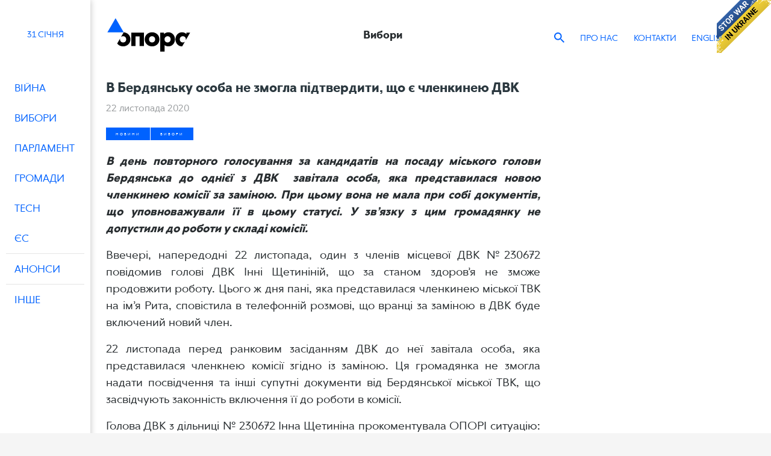

--- FILE ---
content_type: text/html; charset=utf-8
request_url: https://oporaua.org/vybory/v-berdiansku-osoba-ne-zmogla-pidtverditi-shcho-ie-chlenkineiu-dvk-22530
body_size: 10683
content:
<!DOCTYPE html>
<html lang="uk">
  <head>
    <title>В Бердянську особа не змогла підтвердити, що є членкинею ДВК</title>
    <meta charset="utf-8">
    <meta name="robots" content="index, follow, noarchive">
    <meta name="viewport" content="width=device-width,initial-scale=1,user-scalable=0">
    <meta http-equiv="X-UA-Compatible" content="IE=edge">
    <meta http-equiv="Content-Type" content="text/html; charset=utf-8">
    <meta name="description" content="В день повторного голосування за кандидатур на посаду міського голови Бердянська до однієї з ДВК  завітала особа, яка представилася новою членкинею комісії за заміною. При цьому вона не мала при собі документів, що уповноважували її в цьому статусі. У зв’язку з цим громадянку не допустили до роботи у складі комісії.">
    <link href="https://oporaua.org/vybory/v-berdiansku-osoba-ne-zmogla-pidtverditi-shcho-ie-chlenkineiu-dvk-22530" rel="canonical">
    <link rel="mask-icon" href="/includes/icons/safari-pinned-tab.svg" color="#5bbad5">
    <link rel="icon" type="image/png" sizes="32x32" href="/favicon.ico">
    <meta name="csrf-param" content="authenticity_token" />
<meta name="csrf-token" content="uIeFXHNF2ltAm8FpoI9OYljI5JlcBFCb4nqoOdSnl_OHucCJJBrFLcbihysutIJCDcfFrUmP7pFulMexAFqnxQ" />
    
    <meta property="og:site_name" content="ОПОРА - Громадянська мережа - вибори в Україні - Election in Ukraine">
    <meta property="og:title" content="В Бердянську особа не змогла підтвердити, що є членкинею ДВК">
    <meta property="og:type" content="Новини">
    <meta property="og:image" content="">
    <meta property="og:url" content="https://oporaua.org/vybory/v-berdiansku-osoba-ne-zmogla-pidtverditi-shcho-ie-chlenkineiu-dvk-22530">
    <script src="https://kit.fontawesome.com/f52f352d90.js" crossorigin="anonymous"></script>

    <link rel="stylesheet" href="/assets/application-c97d5009c37e37b93a87566db8ad1cbdbbbf43e1d110565dc47ba9effd2d2137.css" data-turbo-track="reload" />
    <link rel="stylesheet" href="https://code.jquery.com/ui/1.14.1/themes/base/jquery-ui.css" />
    <script src="/assets/application-b731195faa5b5c2f777dc01e3110eb29e51ccf92a597a54f46990f95c269bb7f.js" data-turbo-track="reload" defer="defer"></script>
    <script src="https://code.jquery.com/jquery-3.3.1.min.js" crossorigin="anonymous" data-turbo-track="reload"></script>
    <script src="/assets/site/plugins-9969bb2b8939d8b8b9004c8d49f80039a5a3661cf90c20237358974bcda65e2f.js" data-turbo-track="reload"></script>
    <script src="/assets/site/script-678505b4c375ae32b48cbdc0cec7023d7450869196216fe77013ced00daa7bfa.js" data-turbo-track="reload"></script>
    <script src="https://code.jquery.com/ui/1.14.1/jquery-ui.js" data-turbo-track="reload"></script>
    <script src="https://cdn.jsdelivr.net/npm/bootstrap@4.2.1/dist/js/bootstrap.min.js" integrity="sha384-B0UglyR+jN6CkvvICOB2joaf5I4l3gm9GU6Hc1og6Ls7i6U/mkkaduKaBhlAXv9k" crossorigin="anonymous"></script>
    <!-- Google tag (gtag.js) -->
<script async src="https://www.googletagmanager.com/gtag/js?id=G-2052ZTJ2JH"></script>
<script>
    window.dataLayer = window.dataLayer || [];
    function gtag(){dataLayer.push(arguments);}
    gtag('js', new Date());

    gtag('config', 'G-2052ZTJ2JH');
</script>
  </head>


  <body class="" id="v-berdiansku-osoba-ne-zmogla-pidtverditi-shcho-ie-chlenkineiu-dvk-22530">
  <a href="https://savelife.in.ua/donate/" class="stop-war" title="Do something to stop this war! Russians are killing our children and civilians!" target="_blank"></a>
  <div class="preloader" style="display: none;"></div>
      <div class="supreme-wrapper">
          <button
  class="sidebar-toggle" type="button"
  aria-expanded="false" aria-label="Toggle navigation">
  <span class="mobile-cat-bar"></span>
</button>

<!--<button class="sidebar-toggle">
  <div class="bar"></div>
  <div class="bar"></div>
  <div class="bar"></div>
</button>-->
<aside class="sidebar">
  <div class="sidebar-content">
    <!-- button class="sidebar-toggle">
      <div class="bar"></div>
      <div class="bar"></div>
      <div class="bar"></div>
    </button -->
    <div class="aside-date">
      <div>
        <time data-changed="false" data-format="D" title="31.01.2026">
         31 січня
        </time>
      </div>
    </div>
    <ul class="aside-nav" id="sidebarCollapse">
          <li >
            <a href="/category/viyna">
              <!--Added svg icon-->
              <div class="text">Війна</div>
</a>              <ul class="collapse-item">
                  <li >
                    <a href="/category/viyna/zlochyny/">
                      <div class="text">Злочини</div>
</a>                  </li>
                  <li >
                    <a href="/category/viyna/OCCUPIED/">
                      <div class="text">Окуповані</div>
</a>                  </li>
                  <li >
                    <a href="/category/viyna/War_speeches/">
                      <div class="text">War speeches</div>
</a>                  </li>
                  <li >
                    <a href="/category/viyna/antipropaganda/">
                      <div class="text">Антипропаганда</div>
</a>                  </li>
                  <li >
                    <a href="/category/viyna/pasport-oblasti/">
                      <div class="text">Паспорт області</div>
</a>                  </li>
                  <li >
                    <a href="/category/viyna/manifest-stalogo-myru/">
                      <div class="text">Маніфест сталого миру</div>
</a>                  </li>
                  <li >
                    <a href="/category/viyna/demohrafiia/">
                      <div class="text">Демографія</div>
</a>                  </li>
                  <li >
                    <a href="/zbitku">
                      <div class="text">КОНСУЛЬТАЦІЇ ЩОДО РЕЄСТРУ ЗБИТКІВ (RD4U)</div>
</a>                  </li>
              </ul>
          </li>
          <li >
            <a href="/category/vybory">
              <!--Added svg icon-->
              <div class="text">Вибори</div>
</a>              <ul class="collapse-item">
                  <li >
                    <a href="/category/vybory/parlamentski-vybory/">
                      <div class="text">Парламентські</div>
</a>                  </li>
                  <li >
                    <a href="/category/vybory/vybory-prezydenta/">
                      <div class="text">Президентські</div>
</a>                  </li>
                  <li >
                    <a href="/category/vybory/mistsevi-vybory/">
                      <div class="text">Місцеві</div>
</a>                  </li>
                  <li >
                    <a href="/category/vybory/promozni/">
                      <div class="text">Проміжні</div>
</a>                  </li>
                  <li >
                    <a href="/category/vybory/partii/">
                      <div class="text">Партії</div>
</a>                  </li>
                  <li >
                    <a href="/category/vybory/referendum/">
                      <div class="text">Референдум</div>
</a>                  </li>
              </ul>
          </li>
          <li >
            <a href="/category/parliament">
              <!--Added svg icon-->
              <div class="text">Парламент</div>
</a>              <ul class="collapse-item">
                  <li >
                    <a href="/category/parliament/7-sklikannia/">
                      <div class="text">7 скликання</div>
</a>                  </li>
                  <li >
                    <a href="/category/parliament/8-sklikannia/">
                      <div class="text">8 скликання</div>
</a>                  </li>
                  <li >
                    <a href="/category/parliament/rada_9/">
                      <div class="text">9 скликання</div>
</a>                  </li>
                  <li >
                    <a href="https://rada4you.org">
                      <div class="text">Rada4you</div>
</a>                  </li>
                  <li >
                    <a href="/category/parliament/subventisii/">
                      <div class="text">Субвенції</div>
</a>                  </li>
              </ul>
          </li>
          <li >
            <a href="/category/samovriaduvannia">
              <!--Added svg icon-->
              <div class="text">Громади</div>
</a>              <ul class="collapse-item">
                  <li >
                    <a href="/category/samovriaduvannia/partysypatsiia/">
                      <div class="text">Партисипація</div>
</a>                  </li>
              </ul>
          </li>
          <li >
            <a href="/category/polit_ad">
              <!--Added svg icon-->
              <div class="text">Tech</div>
</a>          </li>
          <li >
            <a href="/category/es">
              <!--Added svg icon-->
              <div class="text">ЄС</div>
</a>          </li>
          <li class="bd">
            <a href="/announce">
              <!--Added svg icon-->
              <div class="text">Анонси</div>
</a>              <ul class="collapse-item">
                  <li class=&#39;bb&#39;>
                    <a href="/podii">
                      <div class="text">Події </div>
</a>                  </li>
                  <li class=&#39;bb&#39;>
                    <a href="/jobs">
                      <div class="text">Вакансії </div>
</a>                  </li>
                  <li class=&#39;bb&#39;>
                    <a href="/opportunites">
                      <div class="text">Конкурси</div>
</a>                  </li>
              </ul>
          </li>
          <li >
            <a href="/category/other">
              <!--Added svg icon-->
              <div class="text">Інше</div>
</a>              <ul class="collapse-item">
                  <li >
                    <a href="/category/zhitlo">
                      <div class="text">Житло</div>
</a>                  </li>
                  <li >
                    <a href="/category/other/osvita/">
                      <div class="text">Освіта</div>
</a>                  </li>
                  <li >
                    <a href="/category/other/forum/">
                      <div class="text">PDF UA</div>
</a>                  </li>
                  <li >
                    <a href="/category/video">
                      <div class="text">Відео</div>
</a>                  </li>
              </ul>
          </li>
    </ul>
    <ul class="extra-links">
    </ul>
    <div class="d-md-none">
      <ul class="navbar-nav">
            <li class="nav-item ">
              <a class="nav-link" href="/about-us">Про нас</a>
            </li>
            <li class="nav-item ">
              <a class="nav-link" href="/page/contacts">Контакти</a>
            </li>
      </ul>
    </div>
  </div>
</aside>
        <div class="wrapper-main">
          <main class="main">
            <nav class="navbar navbar-expand-md navbar-dark ">
  <div class="container container-main">
    <button
      class="navbar-toggler" type="button"
      aria-expanded="false" aria-label="Toggle navigation">
      <span class="mobile-cat-bar"></span>
    </button>
    <a class="navbar-brand" href="/">

        <svg version="1.1" id="Layer_1" xmlns="http://www.w3.org/2000/svg" xmlns:xlink="http://www.w3.org/1999/xlink" x="0px" y="0px"
             viewBox="0 0 841.9 595.3" style="enable-background:new 0 0 841.9 595.3;" xml:space="preserve">
          <style type="text/css">
              .st0{fill:#0062FF;}
              .st1{fill:#0061FF;}
          </style>
          <g>
            <path d="M581.3,362.1c-14.8,0-26.1-10.6-26.1-26.6v-1.2c0.7-15.1,11.8-25.4,26.1-25.4c14.8,0,26.1,10.6,26.1,26.6
		C607.4,351.5,596.1,362.1,581.3,362.1 M588.4,275.3c-14.4,0-27.8,5.4-37.9,15.5v-12.7h-32V440h36.7v-55.5
		c9.6,7.5,20.7,11.3,33.2,11.3c29.4,0,55.8-24,55.8-60.2C644.2,299.3,617.8,275.3,588.4,275.3"/>
            <polygon points="271.6,393 271.6,278.1 379.6,278.1 379.6,393 342.9,393 342.9,310.4 308.3,310.4 308.3,393 	"/>
            <path d="M207.2,275.5L183.9,316c4.7-4.5,11.1-7,18.3-7c14.8,0,26.1,10.6,26.1,26.6c0,16-11.3,26.6-26.1,26.6S176,351.5,176,335.5
		c0-2.8,0.4-5.3,1-7.8l-25.5,44.1c11.7,15,30.5,23.9,50.6,23.9c33.2,0,62.8-24,62.8-60.2C265,301.2,238.3,277.8,207.2,275.5"/>
            <path d="M449.1,362.1c-14.8,0-26.1-10.6-26.1-26.6c0-16,11.3-26.6,26.1-26.6c14.8,0,26.1,10.6,26.1,26.6
		C475.2,351.5,463.9,362.1,449.1,362.1 M449.1,275.3c-33.2,0-62.8,24-62.8,60.2c0,36.2,29.7,60.2,62.8,60.2
		c33.2,0,62.8-24,62.8-60.2C511.9,299.3,482.2,275.3,449.1,275.3"/>
            <path d="M711.1,362.1c-14.8,0-26.1-10.6-26.1-26.6c0-16,11.3-26.6,26.1-26.6c14.1,0,25.4,10.4,26.1,25.4v2.4c-0.1,2-0.4,4-0.8,5.8
		l37.2-64.4h-31.7v12.7c-10.1-10.1-23.8-15.5-37.9-15.5c-29.4,0-55.8,24-55.8,60.2c0,36.2,26.4,60.2,55.8,60.2c0.5,0,1.1,0,1.6,0
		l23.3-40.4C724.3,359.7,718,362.1,711.1,362.1"/>
            <polyline class="st0" points="137.8,155.2 68.4,275.5 207.2,275.5 137.8,155.2 	"/>
          </g>
        </svg>
</a>    <div class="navbar-text nav-title collapse navbar-collapse">
      Вибори
    </div>
    <div class="nav-search d-md-none">
      <div class="search-toggle">
        <svg width="17" height="17" viewBox="0 0 17 17" fill="none" xmlns="http://www.w3.org/2000/svg">
          <path fill-rule="evenodd" clip-rule="evenodd" d="M12.1517 10.6912H11.38L11.1117 10.4249C12.0594 9.31982 12.6358 7.8872 12.6358 6.31753C12.6358 2.82831 9.80732 0 6.3179 0C2.82847 0 0 2.82831 0 6.31753C0 9.80676 2.82847 12.6351 6.3179 12.6351C7.88765 12.6351 9.31938 12.0597 10.4245 11.113L10.6928 11.3793V12.1491L15.5508 17L17 15.5509L12.1517 10.6912ZM6.31778 10.6913C3.90142 10.6913 1.94385 8.7338 1.94385 6.31759C1.94385 3.90234 3.90142 1.94391 6.31778 1.94391C8.73316 1.94391 10.6917 3.90234 10.6917 6.31759C10.6917 8.7338 8.73316 10.6913 6.31778 10.6913Z" fill="#0062FF" />
        </svg>
      </div>
      <div class="search-popup">
        <form id="searchform" action="/search" accept-charset="UTF-8" method="get">
          <input type="text" name="s" id="s" />
          <div class="submit">
            <svg width="17" height="17" viewBox="0 0 17 17" fill="none" xmlns="http://www.w3.org/2000/svg">
              <path fill-rule="evenodd" clip-rule="evenodd" d="M12.1517 10.6912H11.38L11.1117 10.4249C12.0594 9.31982 12.6358 7.8872 12.6358 6.31753C12.6358 2.82831 9.80732 0 6.3179 0C2.82847 0 0 2.82831 0 6.31753C0 9.80676 2.82847 12.6351 6.3179 12.6351C7.88765 12.6351 9.31938 12.0597 10.4245 11.113L10.6928 11.3793V12.1491L15.5508 17L17 15.5509L12.1517 10.6912ZM6.31778 10.6913C3.90142 10.6913 1.94385 8.7338 1.94385 6.31759C1.94385 3.90234 3.90142 1.94391 6.31778 1.94391C8.73316 1.94391 10.6917 3.90234 10.6917 6.31759C10.6917 8.7338 8.73316 10.6913 6.31778 10.6913Z" fill="#0062FF" />
            </svg>
            <input type="submit" id="searchsubmit" value="">
          </div>
          <div class="close">
            <svg width="12" height="12" viewBox="0 0 12 12" xmlns="http://www.w3.org/2000/svg">
              <path fill-rule="evenodd" clip-rule="evenodd" d="M1.8175 0.291016L0.317383 1.79102L4.56055 6.03369L0.337524 10.2563L1.83765 11.7563L6.06067 7.53369L10.3499 11.8225L11.85 10.3225L7.56079 6.03369L11.8038 1.79102L10.3037 0.291016L6.06067 4.53369L1.8175 0.291016Z" />
            </svg>
          </div>
</form>      </div>
      <div class="search-toggle">
          <a class="nav-link" href="/en/vybory/22530-v-berdiansku-osoba-ne-zmogla-pidtverditi-shcho-ie-chlenkineiu-dvk-22530">EN</a>
      </div>
    </div>
    <div class="collapse navbar-collapse" id="topNav">
      <div class="topNav-wrapper">
      <div class="navbar-text ml-auto">
        <div class="nav-search">
          <div class="search-toggle">
            <svg width="17" height="17" viewBox="0 0 17 17" fill="none" xmlns="http://www.w3.org/2000/svg">
              <path fill-rule="evenodd" clip-rule="evenodd" d="M12.1517 10.6912H11.38L11.1117 10.4249C12.0594 9.31982 12.6358 7.8872 12.6358 6.31753C12.6358 2.82831 9.80732 0 6.3179 0C2.82847 0 0 2.82831 0 6.31753C0 9.80676 2.82847 12.6351 6.3179 12.6351C7.88765 12.6351 9.31938 12.0597 10.4245 11.113L10.6928 11.3793V12.1491L15.5508 17L17 15.5509L12.1517 10.6912ZM6.31778 10.6913C3.90142 10.6913 1.94385 8.7338 1.94385 6.31759C1.94385 3.90234 3.90142 1.94391 6.31778 1.94391C8.73316 1.94391 10.6917 3.90234 10.6917 6.31759C10.6917 8.7338 8.73316 10.6913 6.31778 10.6913Z" fill="#0062FF" />
            </svg>
          </div>
          <div class="search-popup">
            <form id="searchform" action="/search" accept-charset="UTF-8" method="get">
              <input type="text" name="s" id="s" />
              <div class="submit">
                <svg width="17" height="17" viewBox="0 0 17 17" fill="none" xmlns="http://www.w3.org/2000/svg">
                  <path fill-rule="evenodd" clip-rule="evenodd" d="M12.1517 10.6912H11.38L11.1117 10.4249C12.0594 9.31982 12.6358 7.8872 12.6358 6.31753C12.6358 2.82831 9.80732 0 6.3179 0C2.82847 0 0 2.82831 0 6.31753C0 9.80676 2.82847 12.6351 6.3179 12.6351C7.88765 12.6351 9.31938 12.0597 10.4245 11.113L10.6928 11.3793V12.1491L15.5508 17L17 15.5509L12.1517 10.6912ZM6.31778 10.6913C3.90142 10.6913 1.94385 8.7338 1.94385 6.31759C1.94385 3.90234 3.90142 1.94391 6.31778 1.94391C8.73316 1.94391 10.6917 3.90234 10.6917 6.31759C10.6917 8.7338 8.73316 10.6913 6.31778 10.6913Z" fill="#0062FF" />
                </svg>
                <input type="submit" id="searchsubmit" value="">
              </div>
              <div class="close">
                <svg width="12" height="12" viewBox="0 0 12 12" xmlns="http://www.w3.org/2000/svg">
                  <path fill-rule="evenodd" clip-rule="evenodd" d="M1.8175 0.291016L0.317383 1.79102L4.56055 6.03369L0.337524 10.2563L1.83765 11.7563L6.06067 7.53369L10.3499 11.8225L11.85 10.3225L7.56079 6.03369L11.8038 1.79102L10.3037 0.291016L6.06067 4.53369L1.8175 0.291016Z" />
                </svg>
              </div>
</form>

          </div>
        </div>
      </div>
      <ul class="navbar-nav">
            <li class="nav-item ">
                <a class="nav-link" href="/about-us">Про нас</a>
            </li>
            <li class="nav-item ">
                <a class="nav-link" href="/page/contacts">Контакти</a>
            </li>
      </ul>
      <div class="navbar-text">
        <ul class="navbar-nav">
          <li class="divider"></li>
          <li class="nav-item">
                <a class="nav-link" href="/en/vybory/22530-v-berdiansku-osoba-ne-zmogla-pidtverditi-shcho-ie-chlenkineiu-dvk-22530">ENGLISH</a>
            </li>
          </ul>
        </div>
      </div>
    </div>
  </div>
</nav>
            
<div class="page-single">
  <div class="container container-main">
    <div class="page-header-mobile">
      <div class="title">Вибори</div>
    </div>
    <div class="panel-white">
      <div class="row">
        <div class="col-main"><div id="fb-root"></div>


          <h1 class="post-title">В Бердянську особа не змогла підтвердити, що є членкинею ДВК</h1>
          
          <div class="post-date">
            <div>

              <time data-changed="false" data-format="D MMMM YYYY HH:mm" title="2020-11-22 14:28:00 +0200">
                22 листопада 2020
              </time>

            </div>
          </div>


          <div class="post-cat">
            <a class="tag tag-viyna" href="/news">Новини</a>
            <a class="tag tag-2 tag-viyna" href="/category/vybory">Вибори</a>
          </div>

          <div class="post-content">
            <p style="text-align: justify;"><em><strong>В день повторного голосування за кандидатів на посаду міського голови Бердянська до однієї з ДВК&nbsp; завітала особа, яка представилася новою членкинею комісії за заміною. При цьому вона не мала при собі документів, що уповноважували її в цьому статусі. У зв&rsquo;язку з цим громадянку не допустили до роботи у складі комісії.</strong></em></p>

<p style="text-align: justify;">Ввечері, напередодні 22 листопада, один з членів місцевої ДВК №230672 повідомив голові ДВК Інні Щетиніній, що за станом здоров&rsquo;я не зможе продовжити роботу. Цього ж дня пані, яка представилася членкинею міської ТВК на ім&rsquo;я Рита, сповістила в телефонній розмові, що вранці за заміною в ДВК буде включений новий член.</p>

<p style="text-align: justify;">22 листопада перед ранковим засіданням ДВК до неї завітала особа, яка представилася членкнею комісії згідно із заміною. Ця громадянка не змогла надати посвідчення та інші супутні документи від Бердянської міської ТВК, що засвідчують законність включення її до роботи в комісії.</p>

<p style="text-align: justify;">Голова ДВК з дільниці № 230672 Інна Щетиніна прокоментувала ОПОРІ ситуацію: &laquo;Після цього мені знову зателефонувала ця Рита, член ТВК, і говорить: &laquo;На якій підставі ви зараз вигнали людину, яка зайшла до вас на заміну?&raquo;. Я на це їй відповіла, що за законом людина, яка немає посвідчення, що вона член ДВК, не має права бути на голосуванні. На що вона сказала: &laquo;Зараз ми все зробимо. І мокру печать і список з її прізвищем&raquo;. Протягом 30 хвилин приходить ця жінка, прізвище її Шевченко, від штабу &laquo;Слуги народу&raquo; і говорить: &laquo;Ось, я принесла вам список зі складом комісії, що ТВК мені видала&raquo;. Я у неї запитую: &laquo;Де підпис секретаря в цьому списку? Тут лише стоїть мокра печать і підпис голови. Й покажіть мені постанову засідання ТВК, на якому ви затверджені в нашу комісію&raquo;.</p>

<p style="text-align: justify;">Голова ДВК додала, що особа не змогла відповіді на ці запитання. В Бердянській міській ТВК озвучені запитання також проігнорували та відправили пані на прізвище Шевченко додому.</p>

<p><iframe allow="accelerometer; autoplay; clipboard-write; encrypted-media; gyroscope; picture-in-picture" allowfullscreen="" frameborder="0" height="515" src="https://www.youtube.com/embed/0aJbwcCdejo" width="800"></iframe></p>

<p>Відповідно до частини 4 статті 37 Виборчого кодексу України постанова, прийнята виборчою комісією, не пізніше 11 години наступного дня після її прийняття, а прийнята напередодні дня голосування, у день голосування та під час підрахунку голосів, встановлення підсумків голосування, - не пізніш як через чотири години після завершення засідання виборчої комісії вивішується для загального ознайомлення на стенді офіційних матеріалів комісії, облаштованому у приміщенні комісії у місці, вільно доступному для відвідувачів. Копія постанови, прийнятої виборчою комісією, засвідчена головою виборчої комісії чи його заступником і секретарем виборчої комісії та скріплена печаткою виборчої комісії, видається суб&rsquo;єкту виборчого процесу, якого вона стосується, на його вимогу не пізніше ніж через чотири години після її прийняття, а копія постанови, прийнятої напередодні дня голосування та в день голосування, - невідкладно.</p>

<p style="text-align: justify;"><em>За коментарями звертайтеся:</em></p>

<p style="text-align: justify;"><span style="font-size:11pt"><span style="line-height:107%"><span style="font-family:Calibri,sans-serif"><span style="font-size:10.5pt"><span style="line-height:107%">email:&nbsp;</span></span><span lang="EN-US" style="font-size:10.5pt"><span style="line-height:107%"><a href="/cdn-cgi/l/email-protection#fd878dbd928d928f9cd3928f9ad3889c" style="color:#0563c1; text-decoration:underline"><span class="__cf_email__" data-cfemail="6d171d2d021d021f0c43021f0a43180c">[email&#160;protected]</span></a></span></span></span></span></span></p>

<p style="text-align: justify;"><span style="color:#999999;"><em>Довідково: Спостереження ОПОРИ спрямоване на незаангажовану оцінку процесу підготовки та проведення виборів, сприяння чесним та вільним виборам, попередження порушень.&nbsp;Громадянська мережа ОПОРА&nbsp;проводить масштабну кампанію спостереження за черговими місцевими виборами, які відбудуться 25 жовтня. До спостереження залучено&nbsp;188 спостерігачів по всій країні, а в день голосування до них долучаться короткотермінові спостерігачі. Крім того, ОПОРА також моніторить використання бюджетних ресурсів у цілях непрямої агітації, а громадські омбудсмени досліджують вільний доступ до виборчих дільниць та захищають виборчі права громадян.</em></span></p>

<p style="text-align: justify;">&nbsp;<a href="https://oporaua.org/">Сайт</a> | <a href="https://www.facebook.com/cn.opora">Фейсбук</a> | <a href="https://twitter.com/opora">Твіттер</a></p>

<p style="text-align: justify;">(#вибори; #opora; #опора)</p>
          </div>

          <div class="post-tags">
          </div>
        </div>
      </div>
    </div>
  </div>
</div>
<script data-cfasync="false" src="/cdn-cgi/scripts/5c5dd728/cloudflare-static/email-decode.min.js"></script><script src="/assets/site/articleSingle-a4492913c56fbc88de2d2383b4dd8e6e5978be31fc1117741245527425754f1a.js" data-turbo-track="reload"></script>
          </main>
          <footer>
  <div class="footer-inner">
            <a href="/" class="navbar-brand">
                <svg width="100" height="39" viewBox="0 0 100 39" fill="none" xmlns="http://www.w3.org/2000/svg">
                  <path d="M72.5157 27.821C70.4122 27.821 68.8109 26.3776 68.8109 24.197V24.0362C68.9116 21.9836 70.4803 20.5717 72.5157 20.5717C74.5511 20.5717 76.2205 22.015 76.2205 24.1956C76.2205 26.3763 74.6192 27.8196 72.5157 27.8196M73.5171 15.9841C71.4803 15.9841 69.5782 16.7215 68.1428 18.1007V16.3685H63.6025V38.4353H68.8094V30.8657C70.1782 31.892 71.7469 32.4058 73.5157 32.4058C77.6886 32.4058 81.426 29.1348 81.426 24.1956C81.426 19.2565 77.6871 15.9841 73.5157 15.9841" fill="white"/>
                  <path d="M28.5854 32.0229V16.3713H43.9055V32.0229H38.6986V20.7653H33.7924V32.0229H28.5854Z" fill="white"/>
                  <path d="M19.4537 16.0142L16.1404 21.5285C16.7999 20.9206 17.7077 20.5731 18.7375 20.5731C20.8409 20.5731 22.4423 22.0164 22.4423 24.197C22.4423 26.3777 20.8395 27.821 18.7375 27.821C16.6354 27.821 15.0326 26.3777 15.0326 24.197C15.0326 23.8209 15.0837 23.4679 15.173 23.1394L11.5562 29.1566C13.2157 31.2037 15.8837 32.4072 18.736 32.4072C23.4423 32.4072 27.6478 29.1362 27.6478 24.197C27.6478 19.2579 23.8607 16.3276 19.4523 16.0142" fill="white"/>
                  <path d="M53.7545 27.8211C51.651 27.8211 50.0497 26.3777 50.0497 24.1971C50.0497 22.0164 51.6525 20.5731 53.7545 20.5731C55.8566 20.5731 57.4593 22.0164 57.4593 24.1971C57.4593 26.3777 55.8566 27.8211 53.7545 27.8211ZM53.7545 15.9856C49.0483 15.9856 44.8428 19.2566 44.8428 24.1971C44.8428 29.1376 49.0483 32.4072 53.7545 32.4072C58.4607 32.4072 62.6663 29.1363 62.6663 24.1971C62.6663 19.2579 58.4607 15.9856 53.7545 15.9856Z" fill="white"/>
                  <path d="M90.9166 27.821C88.8132 27.821 87.2118 26.3777 87.2118 24.1971C87.2118 22.0164 88.8132 20.5731 90.9166 20.5731C93.0201 20.5731 94.5222 21.9837 94.6215 24.0376V24.3579C94.6087 24.6373 94.5661 24.903 94.5009 25.1552L99.7787 16.3726H95.2895V18.1049C93.8541 16.7256 91.918 15.9883 89.9152 15.9883C85.7423 15.9883 82.0049 19.2593 82.0049 24.1984C82.0049 29.1376 85.7438 32.4086 89.9152 32.4086C89.9933 32.4086 90.0698 32.4058 90.1464 32.4031L93.457 26.8929C92.796 27.4844 91.9052 27.821 90.9166 27.821Z" fill="white"/>
                  <path d="M9.84787 0L0 16.3889H19.6957L9.84787 0Z" fill="#0062FF"/>
                </svg>
            </a>
            <nav class="navbar navbar-expand-md pl-0 pr-0">
              <button
                class="navbar-toggler"
                type="button" data-toggle="collapse"
                data-target="#footerNav" aria-controls="footerNav"
                aria-expanded="false" aria-label="Toggle navigation">
                <span class="mobile-cat-bar"></span>
              </button>

              <div class="collapse show navbar-collapse" id="footerNav">
                <ul class="navbar-nav ml-auto">
                  <li class="nav-item">
                  </li>
                      <li class="nav-item">
                        <a class="nav-link" href="/about-us">Про нас</a>
                      </li>
                      <li class="nav-item">
                        <a class="nav-link" href="https://#">Команда</a>
                      </li>
                      <li class="nav-item">
                        <a class="nav-link" href="/page/audit_report">Аудит</a>
                      </li>
                      <li class="nav-item">
                        <a class="nav-link" href="/report">Звіти</a>
                      </li>
                      <li class="nav-item">
                        <a class="nav-link" href="/statement">Заяви</a>
                      </li>
                      <li class="nav-item">
                        <a class="nav-link" href="/vybory/knigarnia-opori-24026">Книгарня</a>
                      </li>
                      <li class="nav-item">
                        <a class="nav-link" href="/partners-and-donors">Партнери та донори</a>
                      </li>
                      <li class="nav-item">
                        <a class="nav-link" href="/page/contacts">Контакти</a>
                      </li>
                </ul>
              </div>
            </nav>
            <div class="footer-text">
              <p>
                Використання матеріалів сайту Громадянської мережі ОПОРА дозволене за умови наявності посилання (у випадку інтернет-видання - гіперпосилання) на oporaua.org. Передрук матеріалів з інших джерел (ЗМІ, наших партнерів) можливий у випадку зазначення першоджерела.
              </p>
            </div>
            <div class="list-social">
              <a href="https://www.youtube.com/channel/UCBRWo-qEHmiV81n5yziHr7g" class="item yt" target="_blank">
                <svg version="1.1" xmlns="http://www.w3.org/2000/svg" xmlns:xlink="http://www.w3.org/1999/xlink" x="0px" y="0px"
                     viewBox="0 0 90 90" style="enable-background:new 0 0 90 90;" xml:space="preserve">
                  <path id="YouTube__x28_alt_x29_" d="M90,26.958C90,19.525,83.979,13.5,76.55,13.5h-63.1C6.021,13.5,0,19.525,0,26.958v36.084
                             C0,70.475,6.021,76.5,13.45,76.5h63.1C83.979,76.5,90,70.475,90,63.042V26.958z M36,60.225V26.33l25.702,16.947L36,60.225z"/>
                </svg>
              </a>
                <a href="https://twitter.com/opora" class="item tw" target="_blank">
                  <svg viewBox="0 0 24 24" aria-hidden="true" class="twitter-x">
                    <g>
                      <path d="M18.244 2.25h3.308l-7.227 8.26 8.502 11.24H16.17l-5.214-6.817L4.99 21.75H1.68l7.73-8.835L1.254 2.25H8.08l4.713 6.231zm-1.161 17.52h1.833L7.084 4.126H5.117z">
                      </path>
                    </g>
                  </svg>
                </a>
              <a href="https://www.instagram.com/cn.opora/" class="item inst" target="_blank">
                <svg version="1.1" xmlns="http://www.w3.org/2000/svg" xmlns:xlink="http://www.w3.org/1999/xlink" x="0px" y="0px" viewBox="0 0 551.034 551.034" style="enable-background:new 0 0 551.034 551.034;" xml:space="preserve">
                  <linearGradient id="instGrad1" gradientUnits="userSpaceOnUse" x1="275.517" y1="4.57" x2="275.517" y2="549.72" gradientTransform="matrix(1 0 0 -1 0 554)">
                    <stop offset="0" style="stop-color:#E09B3D" />
                    <stop offset="0.3" style="stop-color:#C74C4D" />
                    <stop offset="0.6" style="stop-color:#C21975" />
                    <stop offset="1" style="stop-color:#7024C4" />
                  </linearGradient>
                  <linearGradient id="instGrad2" gradientUnits="userSpaceOnUse" x1="275.517" y1="4.57" x2="275.517" y2="549.72" gradientTransform="matrix(1 0 0 -1 0 554)">
                    <stop offset="0" style="stop-color:#E09B3D" />
                    <stop offset="0.3" style="stop-color:#C74C4D" />
                    <stop offset="0.6" style="stop-color:#C21975" />
                    <stop offset="1" style="stop-color:#7024C4" />
                  </linearGradient>
                  <linearGradient id="instGrad3" gradientUnits="userSpaceOnUse" x1="418.31" y1="4.57" x2="418.31" y2="549.72" gradientTransform="matrix(1 0 0 -1 0 554)">
                    <stop offset="0" style="stop-color:#E09B3D" />
                    <stop offset="0.3" style="stop-color:#C74C4D" />
                    <stop offset="0.6" style="stop-color:#C21975" />
                    <stop offset="1" style="stop-color:#7024C4" />
                  </linearGradient>
                  <g id="hover">
                    <path style="fill: url(#instGrad1)" d="M386.878,0H164.156C73.64,0,0,73.64,0,164.156v222.722
                                c0,90.516,73.64,164.156,164.156,164.156h222.722c90.516,0,164.156-73.64,164.156-164.156V164.156
                                C551.033,73.64,477.393,0,386.878,0z M495.6,386.878c0,60.045-48.677,108.722-108.722,108.722H164.156
                                c-60.045,0-108.722-48.677-108.722-108.722V164.156c0-60.046,48.677-108.722,108.722-108.722h222.722
                                c60.045,0,108.722,48.676,108.722,108.722L495.6,386.878L495.6,386.878z" />
                    <path style="fill: url(#instGrad2)" d="M275.517,133C196.933,133,133,196.933,133,275.516s63.933,142.517,142.517,142.517
                                S418.034,354.1,418.034,275.516S354.101,133,275.517,133z M275.517,362.6c-48.095,0-87.083-38.988-87.083-87.083
                                s38.989-87.083,87.083-87.083c48.095,0,87.083,38.988,87.083,87.083C362.6,323.611,323.611,362.6,275.517,362.6z" />
                    <circle style="fill: url(#instGrad3)" cx="418.31" cy="134.07" r="34.15" />
                  </g>
                  <g id="default">
                    <path id="path1" d="M386.878,0H164.156C73.64,0,0,73.64,0,164.156v222.722
                                c0,90.516,73.64,164.156,164.156,164.156h222.722c90.516,0,164.156-73.64,164.156-164.156V164.156
                                C551.033,73.64,477.393,0,386.878,0z M495.6,386.878c0,60.045-48.677,108.722-108.722,108.722H164.156
                                c-60.045,0-108.722-48.677-108.722-108.722V164.156c0-60.046,48.677-108.722,108.722-108.722h222.722
                                c60.045,0,108.722,48.676,108.722,108.722L495.6,386.878L495.6,386.878z" />
                    <path id="path2" d="M275.517,133C196.933,133,133,196.933,133,275.516s63.933,142.517,142.517,142.517
                                S418.034,354.1,418.034,275.516S354.101,133,275.517,133z M275.517,362.6c-48.095,0-87.083-38.988-87.083-87.083
                                s38.989-87.083,87.083-87.083c48.095,0,87.083,38.988,87.083,87.083C362.6,323.611,323.611,362.6,275.517,362.6z" />
                    <circle id="path3" cx="418.31" cy="134.07" r="34.15" />
                  </g>
                </svg>
              </a>
              <a href="https://www.facebook.com/cn.opora" class="item fb" target="_blank">
                <svg width="13" viewBox="0 0 12.3 13" xmlns="http://www.w3.org/2000/svg" fill="#000">
                  <path d="M12.25 1.30859V12.1914C12.25 12.3737 12.1862 12.5286 12.0586 12.6562C11.931 12.8021 11.7669 12.875 11.5664 12.875H8.44922V8.11719H10.0352L10.2812 6.28516H8.44922V5.10938C8.44922 4.79948 8.50391 4.58073 8.61328 4.45312C8.75911 4.28906 9.00521 4.20703 9.35156 4.20703H10.3359V2.53906C9.95312 2.5026 9.47917 2.48438 8.91406 2.48438C8.20312 2.48438 7.62891 2.69401 7.19141 3.11328C6.75391 3.53255 6.53516 4.13411 6.53516 4.91797V6.28516H4.94922V8.11719H6.53516V12.875H0.683594C0.483073 12.875 0.31901 12.8021 0.191406 12.6562C0.0638021 12.5286 0 12.3737 0 12.1914V1.30859C0 1.10807 0.0638021 0.94401 0.191406 0.816406C0.31901 0.688802 0.483073 0.625 0.683594 0.625H11.5664C11.7487 0.625 11.9036 0.688802 12.0312 0.816406C12.1771 0.94401 12.25 1.10807 12.25 1.30859Z" />
                </svg>
              </a>
            </div>
            <form id="searchform" action="/search" accept-charset="UTF-8" method="get">
              <input type="text" name="s" id="s" />
              <div class="submit">
                <svg width="17" height="17" viewBox="0 0 17 17" fill="none" xmlns="http://www.w3.org/2000/svg">
                  <path fill-rule="evenodd" clip-rule="evenodd" d="M12.1517 10.6912H11.38L11.1117 10.4249C12.0594 9.31982 12.6358 7.8872 12.6358 6.31753C12.6358 2.82831 9.80732 0 6.3179 0C2.82847 0 0 2.82831 0 6.31753C0 9.80676 2.82847 12.6351 6.3179 12.6351C7.88765 12.6351 9.31938 12.0597 10.4245 11.113L10.6928 11.3793V12.1491L15.5508 17L17 15.5509L12.1517 10.6912ZM6.31778 10.6913C3.90142 10.6913 1.94385 8.7338 1.94385 6.31759C1.94385 3.90234 3.90142 1.94391 6.31778 1.94391C8.73316 1.94391 10.6917 3.90234 10.6917 6.31759C10.6917 8.7338 8.73316 10.6913 6.31778 10.6913Z" fill="#0062FF" />
                </svg>
                <input type="submit" id="searchsubmit" value="">
              </div>
              <div class="close">
                <svg width="12" height="12" viewBox="0 0 12 12" xmlns="http://www.w3.org/2000/svg">
                  <path fill-rule="evenodd" clip-rule="evenodd" d="M1.8175 0.291016L0.317383 1.79102L4.56055 6.03369L0.337524 10.2563L1.83765 11.7563L6.06067 7.53369L10.3499 11.8225L11.85 10.3225L7.56079 6.03369L11.8038 1.79102L10.3037 0.291016L6.06067 4.53369L1.8175 0.291016Z" />
                </svg>
              </div>
</form>    <div class="footer-bottom">
      <div class="container container-main">
        <div class="copy">
          <div class="copy-text">
            © Громадянська мережа ОПОРА 2006-2026
          </div>
        </div>
      </div>
    </div>
  </div>
</footer>
        </div>
      </div>
          <a href="#" class="go-top">
            <svg width="16" height="16" viewBox="0 0 16 16" fill="none" xmlns="http://www.w3.org/2000/svg">
              <rect x="8.14209" y="0.426514" width="10.9117" height="1.63675" transform="rotate(45 8.14209 0.426514)" fill="white" />
              <rect width="10.9117" height="1.63675" transform="matrix(-0.707107 0.707107 0.707107 0.707107 8.14209 0.426514)" fill="white" />
            </svg>
            <div class="text">Вгору</div>
          </a>

  <script>(function(){function c(){var b=a.contentDocument||a.contentWindow.document;if(b){var d=b.createElement('script');d.innerHTML="window.__CF$cv$params={r:'9c69fe11ac7a2308',t:'MTc2OTg3MDcyMg=='};var a=document.createElement('script');a.src='/cdn-cgi/challenge-platform/scripts/jsd/main.js';document.getElementsByTagName('head')[0].appendChild(a);";b.getElementsByTagName('head')[0].appendChild(d)}}if(document.body){var a=document.createElement('iframe');a.height=1;a.width=1;a.style.position='absolute';a.style.top=0;a.style.left=0;a.style.border='none';a.style.visibility='hidden';document.body.appendChild(a);if('loading'!==document.readyState)c();else if(window.addEventListener)document.addEventListener('DOMContentLoaded',c);else{var e=document.onreadystatechange||function(){};document.onreadystatechange=function(b){e(b);'loading'!==document.readyState&&(document.onreadystatechange=e,c())}}}})();</script></body>
</html>
